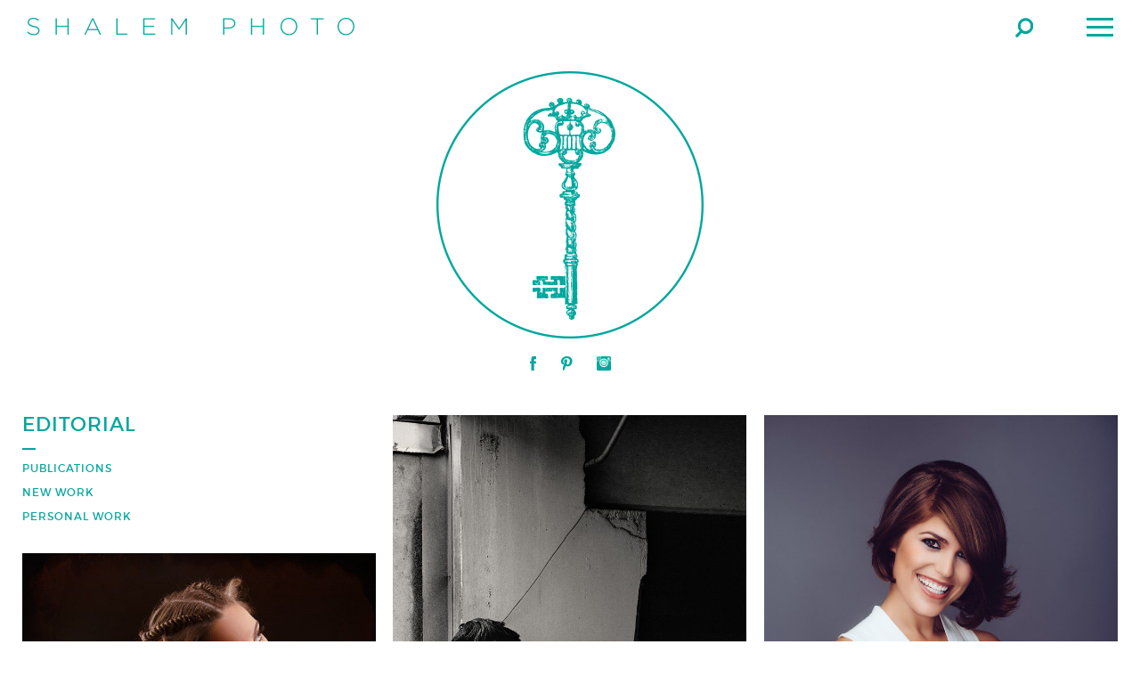

--- FILE ---
content_type: text/html; charset=UTF-8
request_url: https://shalemphotography.com/editorial/
body_size: 6546
content:
<!-- This page is cached by the Hummingbird Performance plugin v3.18.1 - https://wordpress.org/plugins/hummingbird-performance/. -->
<!doctype html>
<html lang="en">
<head>

	<meta charset="UTF-8">
	
	<meta http-equiv="X-UA-Compatible" content="IE=edge,chrome=1">
	
	
	
	
	<meta name="title" content="Editorial - Shalem Photo - Shalem Photo">
	
	
	<meta name="google-site-verification" content="">
	
	<meta name="author" content="Shalem Photography">
	<meta name="Copyright" content="Copyright Shalem Photo 2026. All Rights Reserved.">
	
	<meta name="viewport" content="width=device-width, initial-scale=1" />
	
	<link rel="shortcut icon" href="https://shalemphotography.com/wp-content/themes/ShalemPhoto/favicon.ico">
		<link rel="pingback" href="https://shalemphotography.com/xmlrpc.php" />

	<meta name='robots' content='index, follow, max-image-preview:large, max-snippet:-1, max-video-preview:-1' />

	<!-- This site is optimized with the Yoast SEO plugin v26.7 - https://yoast.com/wordpress/plugins/seo/ -->
	<title>Editorial - Shalem Photo</title>
	<link rel="canonical" href="https://shalemphotography.com/editorial/" />
	<meta property="og:locale" content="en_US" />
	<meta property="og:type" content="article" />
	<meta property="og:title" content="Editorial - Shalem Photo" />
	<meta property="og:url" content="https://shalemphotography.com/editorial/" />
	<meta property="og:site_name" content="Shalem Photo" />
	<meta property="article:modified_time" content="2015-11-24T22:38:51+00:00" />
	<script type="application/ld+json" class="yoast-schema-graph">{"@context":"https://schema.org","@graph":[{"@type":"WebPage","@id":"https://shalemphotography.com/editorial/","url":"https://shalemphotography.com/editorial/","name":"Editorial - Shalem Photo","isPartOf":{"@id":"https://shalemphotography.com/#website"},"datePublished":"2015-09-13T06:45:21+00:00","dateModified":"2015-11-24T22:38:51+00:00","breadcrumb":{"@id":"https://shalemphotography.com/editorial/#breadcrumb"},"inLanguage":"en","potentialAction":[{"@type":"ReadAction","target":["https://shalemphotography.com/editorial/"]}]},{"@type":"BreadcrumbList","@id":"https://shalemphotography.com/editorial/#breadcrumb","itemListElement":[{"@type":"ListItem","position":1,"name":"Home","item":"https://shalemphotography.com/"},{"@type":"ListItem","position":2,"name":"Editorial"}]},{"@type":"WebSite","@id":"https://shalemphotography.com/#website","url":"https://shalemphotography.com/","name":"Shalem Photo","description":"Alaska Photography Studio Specializing in High School Senior Portraits, Love Stories, and Fashion.","potentialAction":[{"@type":"SearchAction","target":{"@type":"EntryPoint","urlTemplate":"https://shalemphotography.com/?s={search_term_string}"},"query-input":{"@type":"PropertyValueSpecification","valueRequired":true,"valueName":"search_term_string"}}],"inLanguage":"en"}]}</script>
	<!-- / Yoast SEO plugin. -->


<link rel='dns-prefetch' href='//ajax.googleapis.com' />
<link rel='dns-prefetch' href='//hb.wpmucdn.com' />
<link href='//hb.wpmucdn.com' rel='preconnect' />
<link rel="alternate" title="oEmbed (JSON)" type="application/json+oembed" href="https://shalemphotography.com/wp-json/oembed/1.0/embed?url=https%3A%2F%2Fshalemphotography.com%2Feditorial%2F" />
<link rel="alternate" title="oEmbed (XML)" type="text/xml+oembed" href="https://shalemphotography.com/wp-json/oembed/1.0/embed?url=https%3A%2F%2Fshalemphotography.com%2Feditorial%2F&#038;format=xml" />
<style id='wp-img-auto-sizes-contain-inline-css' type='text/css'>
img:is([sizes=auto i],[sizes^="auto," i]){contain-intrinsic-size:3000px 1500px}
/*# sourceURL=wp-img-auto-sizes-contain-inline-css */
</style>
<style id='wp-block-library-inline-css' type='text/css'>
:root{--wp-block-synced-color:#7a00df;--wp-block-synced-color--rgb:122,0,223;--wp-bound-block-color:var(--wp-block-synced-color);--wp-editor-canvas-background:#ddd;--wp-admin-theme-color:#007cba;--wp-admin-theme-color--rgb:0,124,186;--wp-admin-theme-color-darker-10:#006ba1;--wp-admin-theme-color-darker-10--rgb:0,107,160.5;--wp-admin-theme-color-darker-20:#005a87;--wp-admin-theme-color-darker-20--rgb:0,90,135;--wp-admin-border-width-focus:2px}@media (min-resolution:192dpi){:root{--wp-admin-border-width-focus:1.5px}}.wp-element-button{cursor:pointer}:root .has-very-light-gray-background-color{background-color:#eee}:root .has-very-dark-gray-background-color{background-color:#313131}:root .has-very-light-gray-color{color:#eee}:root .has-very-dark-gray-color{color:#313131}:root .has-vivid-green-cyan-to-vivid-cyan-blue-gradient-background{background:linear-gradient(135deg,#00d084,#0693e3)}:root .has-purple-crush-gradient-background{background:linear-gradient(135deg,#34e2e4,#4721fb 50%,#ab1dfe)}:root .has-hazy-dawn-gradient-background{background:linear-gradient(135deg,#faaca8,#dad0ec)}:root .has-subdued-olive-gradient-background{background:linear-gradient(135deg,#fafae1,#67a671)}:root .has-atomic-cream-gradient-background{background:linear-gradient(135deg,#fdd79a,#004a59)}:root .has-nightshade-gradient-background{background:linear-gradient(135deg,#330968,#31cdcf)}:root .has-midnight-gradient-background{background:linear-gradient(135deg,#020381,#2874fc)}:root{--wp--preset--font-size--normal:16px;--wp--preset--font-size--huge:42px}.has-regular-font-size{font-size:1em}.has-larger-font-size{font-size:2.625em}.has-normal-font-size{font-size:var(--wp--preset--font-size--normal)}.has-huge-font-size{font-size:var(--wp--preset--font-size--huge)}.has-text-align-center{text-align:center}.has-text-align-left{text-align:left}.has-text-align-right{text-align:right}.has-fit-text{white-space:nowrap!important}#end-resizable-editor-section{display:none}.aligncenter{clear:both}.items-justified-left{justify-content:flex-start}.items-justified-center{justify-content:center}.items-justified-right{justify-content:flex-end}.items-justified-space-between{justify-content:space-between}.screen-reader-text{border:0;clip-path:inset(50%);height:1px;margin:-1px;overflow:hidden;padding:0;position:absolute;width:1px;word-wrap:normal!important}.screen-reader-text:focus{background-color:#ddd;clip-path:none;color:#444;display:block;font-size:1em;height:auto;left:5px;line-height:normal;padding:15px 23px 14px;text-decoration:none;top:5px;width:auto;z-index:100000}html :where(.has-border-color){border-style:solid}html :where([style*=border-top-color]){border-top-style:solid}html :where([style*=border-right-color]){border-right-style:solid}html :where([style*=border-bottom-color]){border-bottom-style:solid}html :where([style*=border-left-color]){border-left-style:solid}html :where([style*=border-width]){border-style:solid}html :where([style*=border-top-width]){border-top-style:solid}html :where([style*=border-right-width]){border-right-style:solid}html :where([style*=border-bottom-width]){border-bottom-style:solid}html :where([style*=border-left-width]){border-left-style:solid}html :where(img[class*=wp-image-]){height:auto;max-width:100%}:where(figure){margin:0 0 1em}html :where(.is-position-sticky){--wp-admin--admin-bar--position-offset:var(--wp-admin--admin-bar--height,0px)}@media screen and (max-width:600px){html :where(.is-position-sticky){--wp-admin--admin-bar--position-offset:0px}}
/*wp_block_styles_on_demand_placeholder:6968d7d4b32f9*/
/*# sourceURL=wp-block-library-inline-css */
</style>
<style id='classic-theme-styles-inline-css' type='text/css'>
/*! This file is auto-generated */
.wp-block-button__link{color:#fff;background-color:#32373c;border-radius:9999px;box-shadow:none;text-decoration:none;padding:calc(.667em + 2px) calc(1.333em + 2px);font-size:1.125em}.wp-block-file__button{background:#32373c;color:#fff;text-decoration:none}
/*# sourceURL=/wp-includes/css/classic-themes.min.css */
</style>
<link rel='stylesheet' id='wphb-1-css' href='https://hb.wpmucdn.com/shalemphotography.com/4fd5d8d5-3ff8-4539-82cf-889d84bf1e3f.css' type='text/css' media='all' />
<script type="text/javascript" src="https://ajax.googleapis.com/ajax/libs/jquery/1.8.3/jquery.min.js" id="jquery-js"></script>
<script type="text/javascript" src="https://hb.wpmucdn.com/shalemphotography.com/b97295ea-7b4a-41f8-ac9c-7b9ec784d29d.js" id="responsive-lightbox-infinite-scroll-js"></script>
<link rel="https://api.w.org/" href="https://shalemphotography.com/wp-json/" /><link rel="alternate" title="JSON" type="application/json" href="https://shalemphotography.com/wp-json/wp/v2/pages/11" /><link rel='shortlink' href='https://shalemphotography.com/?p=11' />
<script>
  (function(i,s,o,g,r,a,m){i['GoogleAnalyticsObject']=r;i[r]=i[r]||function(){
  (i[r].q=i[r].q||[]).push(arguments)},i[r].l=1*new Date();a=s.createElement(o),
  m=s.getElementsByTagName(o)[0];a.async=1;a.src=g;m.parentNode.insertBefore(a,m)
  })(window,document,'script','https://www.google-analytics.com/analytics.js','ga');

  ga('create', 'UA-79774509-1', 'auto');
  ga('send', 'pageview');

</script>
<!--BEGIN: TRACKING CODE MANAGER (v2.5.0) BY INTELLYWP.COM IN HEAD//-->
<!-- Facebook Pixel Code -->
<script>
!function(f,b,e,v,n,t,s){if(f.fbq)return;n=f.fbq=function(){n.callMethod?
n.callMethod.apply(n,arguments):n.queue.push(arguments)};if(!f._fbq)f._fbq=n;
n.push=n;n.loaded=!0;n.version='2.0';n.queue=[];t=b.createElement(e);t.async=!0;
t.src=v;s=b.getElementsByTagName(e)[0];s.parentNode.insertBefore(t,s)}(window,
document,'script','https://connect.facebook.net/en_US/fbevents.js');
fbq('init', '291088537975274'); // Insert your pixel ID here.
fbq('track', 'PageView');
</script>
<noscript><img height="1" width="1" src="https://www.facebook.com/tr?id=291088537975274&ev=PageView&noscript=1" /></noscript>
<!-- DO NOT MODIFY -->
<!-- End Facebook Pixel Code -->
<!--END: https://wordpress.org/plugins/tracking-code-manager IN HEAD//--><style type="text/css">.recentcomments a{display:inline !important;padding:0 !important;margin:0 !important;}</style><link rel="icon" href="https://shalemphotography.com/wp-content/uploads/2021/11/cropped-favicon-alt-32x32.png" sizes="32x32" />
<link rel="icon" href="https://shalemphotography.com/wp-content/uploads/2021/11/cropped-favicon-alt-192x192.png" sizes="192x192" />
<link rel="apple-touch-icon" href="https://shalemphotography.com/wp-content/uploads/2021/11/cropped-favicon-alt-180x180.png" />
<meta name="msapplication-TileImage" content="https://shalemphotography.com/wp-content/uploads/2021/11/cropped-favicon-alt-270x270.png" />
	
</head>

<body 
			            
>
	
<header id="header">
	<div class="container">
		<h1 id="logo"><a href="https://shalemphotography.com">Shalem Photo</a></h1>
                <nav id="nav">
        	<ul id="main-nav">
	
			<li class="">
			<a href="https://shalemphotography.com/portfolio/">Portfolio</a>
			
						<div class="sub-nav">
				<div class="half left bg" style="background-image:url(https://shalemphotography.com/wp-content/uploads/2015/09/bg-menu_01-740x386.jpg);" >
				<div class="overlay"></div>
				<div class="content fill">
				<div class="eighty cell overview">
					<h3>Business</h3>
					<div class="divider black"></div>
										<a href="https://shalemphotography.com/portfolio/business/">+Explore All Pages</a>
				</div>
				<aside class="twenty cell inner-nav">
				<ul>
							<li>
				<a href="https://shalemphotography.com/portfolio/business/">Business</a>
				<div class="snapshot-container">
					<div class="snapshot">
						<div class="bg page-image" style="background-image:url(https://shalemphotography.com/wp-content/uploads/2019/02/Bradison-0060-740x493.jpg);"></div>
						<div class="content page-snippet">
							<h4><a href="https://shalemphotography.com/portfolio/business/">Business</a></h4>
							<p></p>
						</div>
					</div>
				</div>
			</li>

			
					<li>
				<a href="https://shalemphotography.com/portfolio/portrait/">Portrait</a>
				<div class="snapshot-container">
					<div class="snapshot">
						<div class="bg page-image" style="background-image:url(https://shalemphotography.com/wp-content/uploads/2015/09/Web-Utterback-7452-740x493.jpg);"></div>
						<div class="content page-snippet">
							<h4><a href="https://shalemphotography.com/portfolio/portrait/">Portrait</a></h4>
							<p></p>
						</div>
					</div>
				</div>
			</li>

			
					<li>
				<a href="https://shalemphotography.com/portfolio/anchorage-senior-photos/">Senior Year</a>
				<div class="snapshot-container">
					<div class="snapshot">
						<div class="bg page-image" style="background-image:url(https://shalemphotography.com/wp-content/uploads/2015/12/Burnett-5510-740x494.jpg);"></div>
						<div class="content page-snippet">
							<h4><a href="https://shalemphotography.com/portfolio/anchorage-senior-photos/">Senior Year</a></h4>
							<p></p>
						</div>
					</div>
				</div>
			</li>

			
					<li>
				<a href="https://shalemphotography.com/portfolio/love-story/">Love Story</a>
				<div class="snapshot-container">
					<div class="snapshot">
						<div class="bg page-image" style="background-image:url(https://shalemphotography.com/wp-content/uploads/2015/09/Lee-3030-740x463.jpg);"></div>
						<div class="content page-snippet">
							<h4><a href="https://shalemphotography.com/portfolio/love-story/">Love Story</a></h4>
							<p></p>
						</div>
					</div>
				</div>
			</li>

			
					<li>
				<a href="https://shalemphotography.com/portfolio/wedding/">Wedding</a>
				<div class="snapshot-container">
					<div class="snapshot">
						<div class="bg page-image" style="background-image:url(https://shalemphotography.com/wp-content/uploads/2015/09/DeLosSantos-4328-Edit-copy-740x492.jpg);"></div>
						<div class="content page-snippet">
							<h4><a href="https://shalemphotography.com/portfolio/wedding/">Wedding</a></h4>
							<p></p>
						</div>
					</div>
				</div>
			</li>

							</ul>
				</aside>
				<div class="clearfloat"></div>
				</div>
				</div>
				<div class="clearfloat"></div>
				</div>
				
					</li>
			
			<li class="">
			<a href="https://shalemphotography.com/editorial/">Editorial</a>
			
						<div class="sub-nav">
				<div class="half left bg" style="background-image:url(https://shalemphotography.com/wp-content/uploads/2015/11/Goddess-0388-740x493.jpg);" >
				<div class="overlay"></div>
				<div class="content fill">
				<div class="eighty cell overview">
					<h3>New Work</h3>
					<div class="divider black"></div>
										<a href="https://shalemphotography.com/editorial/newwork/">+Explore All Pages</a>
				</div>
				<aside class="twenty cell inner-nav">
				<ul>
							<li>
				<a href="https://shalemphotography.com/editorial/newwork/">New Work</a>
				<div class="snapshot-container">
					<div class="snapshot">
						<div class="bg page-image" style="background-image:url(https://shalemphotography.com/wp-content/uploads/2015/09/SV-382-Edit-Recovered-740x494.jpg);"></div>
						<div class="content page-snippet">
							<h4><a href="https://shalemphotography.com/editorial/newwork/">New Work</a></h4>
							<p></p>
						</div>
					</div>
				</div>
			</li>

			
					<li>
				<a href="https://shalemphotography.com/editorial/personalwork/">Personal Work</a>
				<div class="snapshot-container">
					<div class="snapshot">
						<div class="bg page-image" style="background-image:url(https://shalemphotography.com/wp-content/uploads/2015/09/Kagan-2693-740x493.jpg);"></div>
						<div class="content page-snippet">
							<h4><a href="https://shalemphotography.com/editorial/personalwork/">Personal Work</a></h4>
							<p></p>
						</div>
					</div>
				</div>
			</li>

			
					<li>
				<a href="https://shalemphotography.com/editorial/publications/">Publications</a>
				<div class="snapshot-container">
					<div class="snapshot">
						<div class="bg page-image" style="background-image:url(https://shalemphotography.com/wp-content/uploads/2015/09/SV-1163-740x494.jpg);"></div>
						<div class="content page-snippet">
							<h4><a href="https://shalemphotography.com/editorial/publications/">Publications</a></h4>
							<p></p>
						</div>
					</div>
				</div>
			</li>

							</ul>
				</aside>
				<div class="clearfloat"></div>
				</div>
				</div>
				<div class="clearfloat"></div>
				</div>
				
					</li>
			
			<li class="">
			<a href="https://shalemphotography.com/info/">Info</a>
			
						<div class="sub-nav">
				<div class="half left bg" style="background-image:url(https://shalemphotography.com/wp-content/uploads/2015/09/Brown-4442-Edit-740x492.jpg);" >
				<div class="overlay"></div>
				<div class="content fill">
				<div class="eighty cell overview">
					<h3>About</h3>
					<div class="divider black"></div>
										<a href="https://shalemphotography.com/info/">+Explore All Pages</a>
				</div>
				<aside class="twenty cell inner-nav">
				<ul>
							<li>
				<a href="https://shalemphotography.com/info/">About</a>
				<div class="snapshot-container">
					<div class="snapshot">
						<div class="bg page-image" style="background-image:url();"></div>
						<div class="content page-snippet">
							<h4><a href="https://shalemphotography.com/info/">About</a></h4>
							<p></p>
						</div>
					</div>
				</div>
			</li>

			
					<li>
				<a href="https://shalemphotography.com/contact/">Contact</a>
				<div class="snapshot-container">
					<div class="snapshot">
						<div class="bg page-image" style="background-image:url();"></div>
						<div class="content page-snippet">
							<h4><a href="https://shalemphotography.com/contact/">Contact</a></h4>
							<p></p>
						</div>
					</div>
				</div>
			</li>

							</ul>
				</aside>
				<div class="clearfloat"></div>
				</div>
				</div>
				<div class="clearfloat"></div>
				</div>
				
					</li>
			
			<li class="">
			<a href="https://shalemphotography.com/journal/">Journal</a>
			
						<div class="sub-nav">
				<div class="half left bg" style="background-image:url(https://shalemphotography.com/wp-content/uploads/2015/11/Mcintyre-8541-740x494.jpg);" >
				<div class="overlay"></div>
				<div class="content fill">
				<div class="eighty cell overview">
					<h3>Senior</h3>
					<div class="divider black"></div>
										<a href="https://shalemphotography.com/category/anchorage-senior-photography-blog/">+Explore All Pages</a>
				</div>
				<aside class="twenty cell inner-nav">
				<ul>
							<li>
				<a href="https://shalemphotography.com/category/anchorage-senior-photography-blog/">Senior</a>
				<div class="snapshot-container">
					<div class="snapshot">
						<div class="bg page-image" style="background-image:url(https://shalemphotography.com/wp-content/uploads/2015/12/Web-untitled-08471-740x494.jpg);"></div>
						<div class="content page-snippet">
							<h4><a href="https://shalemphotography.com/category/anchorage-senior-photography-blog/">Senior</a></h4>
							<p></p>
						</div>
					</div>
				</div>
			</li>

							</ul>
				</aside>
				<div class="clearfloat"></div>
				</div>
				</div>
				<div class="clearfloat"></div>
				</div>
				
					</li>
			
			<li class="mobile-only">
			<a href="https://shalemphotography.com/contact/">Contact</a>
			
		</ul>        </nav>
        <span id="search-button">Search</span>
        <div id="search-bar">
    <form action="https://shalemphotography.com" id="searchform" method="get">

        <input type="search" id="s" name="s" value="" placeholder="enter your search here..." />
        <input type="submit" value="Search" id="searchsubmit" />
    </form>
</div>        
        <div class="menu-button">
            <span class="menu-button-bar"></span>
            <span class="menu-button-bar"></span>
            <span class="menu-button-bar"></span>
        </div>
            </div>
	<!-- Google tag (gtag.js) -->
<script async src="https://www.googletagmanager.com/gtag/js?id=AW-859548624">
</script>
<script>
  window.dataLayer = window.dataLayer || [];
  function gtag(){dataLayer.push(arguments);}
  gtag('js', new Date());

  gtag('config', 'AW-859548624');
</script>
</header>
<section id="banner" >
	    	<div class="logo-stamp green"></div>
                <ul class="social">
            <li class="facebook"><a target="_blank" href="https://www.facebook.com/ShalemPhotography">Facebook</a></li>
            <li class="pinterest"><a target="_blank" href="https://www.pinterest.com/shalemphoto/">Pinterest</a></li>
            <li class="instagram"><a target="_blank" href="https://instagram.com/shalemphoto/">Instagram</a></li>
        </ul>
    </section><section id="portfolio">
	<div class="container isotope">
        	<div id="isofolio">
        	<div class="grid-sizer"></div>
            <div class="gutter-sizer"></div>
            <div class="portfolio-item stamp content">
            	<h3>Editorial</h3>
                <div class="divider teal"></div>
                                				<ul class="categories">
					<li class="cat-item cat-item-13"><a href="https://shalemphotography.com/editorial-categories/publications/">Publications</a>
</li>
	<li class="cat-item cat-item-26"><a href="https://shalemphotography.com/editorial-categories/newwork/">New Work</a>
</li>
	<li class="cat-item cat-item-27"><a href="https://shalemphotography.com/editorial-categories/personalwork/">Personal Work</a>
</li>
				</ul>
                
            </div>
            
            			
						
								<div class="portfolio-item">
                	<a href="https://shalemphotography.com/editorial/personalwork/">
                    							<img src="https://shalemphotography.com/wp-content/uploads/2015/09/Kagan-2695-740x1110.jpg" alt=""  />
					
					                    </a>
                    <div class="info-overlay">
                        <a href="https://shalemphotography.com/editorial/personalwork/">
                            <div class="content">
                                <h4>Personal Work</h4>
                                <span class="categories">Personal Work</span>
                            </div>
                        </a>
                    </div>
                </div>
				
								<div class="portfolio-item">
                	<a href="https://shalemphotography.com/editorial/publications/">
                    							<img src="https://shalemphotography.com/wp-content/uploads/2015/09/SV-1122-740x1109.jpg" alt=""  />
					
					                    </a>
                    <div class="info-overlay">
                        <a href="https://shalemphotography.com/editorial/publications/">
                            <div class="content">
                                <h4>Publications</h4>
                                <span class="categories">Publications</span>
                            </div>
                        </a>
                    </div>
                </div>
				
								<div class="portfolio-item">
                	<a href="https://shalemphotography.com/editorial/newwork/">
                    							<img src="https://shalemphotography.com/wp-content/uploads/2015/09/SV-1822-740x1110.jpg" alt=""  />
					
					                    </a>
                    <div class="info-overlay">
                        <a href="https://shalemphotography.com/editorial/newwork/">
                            <div class="content">
                                <h4>New Work</h4>
                                <span class="categories">New Work</span>
                            </div>
                        </a>
                    </div>
                </div>
				
								
							
			            
            
            <div class="clearfloat"></div>
        </div>
        <div class="clearfloat"></div>
            </div>
</section>




<footer id="footer">
	<div class="container">
    	<div class="half left">
    		<p>&copy; 2026 Shalem Photo. All Rights Reserved.</p>
        </div>
        <div class="half right text-right">
        	<p>Designed &amp; Developed by <a class="websmith" href="https://websmith.international">WebSmith International</a>.</p>
        </div>
        <div class="clearfloat"></div>
    </div>
</footer>

	<script type="speculationrules">
{"prefetch":[{"source":"document","where":{"and":[{"href_matches":"/*"},{"not":{"href_matches":["/wp-*.php","/wp-admin/*","/wp-content/uploads/*","/wp-content/*","/wp-content/plugins/*","/wp-content/themes/ShalemPhoto/*","/*\\?(.+)"]}},{"not":{"selector_matches":"a[rel~=\"nofollow\"]"}},{"not":{"selector_matches":".no-prefetch, .no-prefetch a"}}]},"eagerness":"conservative"}]}
</script>
<script type="text/javascript" src="https://hb.wpmucdn.com/shalemphotography.com/8a7f95dd-5b06-4184-8397-e748eabfbee2.js" id="wphb-3-js"></script>
<script type="text/javascript" id="wphb-3-js-after">
/* <![CDATA[ */
wp.i18n.setLocaleData( { 'text direction\u0004ltr': [ 'ltr' ] } );
//# sourceURL=wphb-3-js-after
/* ]]> */
</script>
<script type="text/javascript" id="wphb-4-js-before">
/* <![CDATA[ */
window.RLG = window.RLG || {}; window.RLG.sanitizeAllowedHosts = ["youtube.com","www.youtube.com","youtu.be","vimeo.com","player.vimeo.com"];

var wpcf7 = {
    "api": {
        "root": "https:\/\/shalemphotography.com\/wp-json\/",
        "namespace": "contact-form-7\/v1"
    }
};
//# sourceURL=wphb-4-js-before
/* ]]> */
</script>
<script type="text/javascript" src="https://hb.wpmucdn.com/shalemphotography.com/49ee3d29-9eba-41e5-a973-0cc430918283.js" id="wphb-4-js"></script>
<script type="text/javascript" src="https://hb.wpmucdn.com/shalemphotography.com/9bec1c12-3946-40c4-b327-d97751b538ec.js" id="underscore-js"></script>
<script type="text/javascript" id="wphb-5-js-before">
/* <![CDATA[ */
var rlArgs = {"script":"swipebox","selector":"portfolio-gallery","customEvents":"","activeGalleries":false,"animation":true,"hideCloseButtonOnMobile":false,"removeBarsOnMobile":true,"hideBars":false,"hideBarsDelay":5000,"videoMaxWidth":3000,"useSVG":true,"loopAtEnd":true,"woocommerce_gallery":false,"ajaxurl":"https:\/\/shalemphotography.com\/wp-admin\/admin-ajax.php","nonce":"8543c642e9","preview":false,"postId":11,"scriptExtension":false};

//# sourceURL=wphb-5-js-before
/* ]]> */
</script>
<script type="text/javascript" src="https://hb.wpmucdn.com/shalemphotography.com/355cb3a9-d5b6-46e3-a972-7e581dfe7548.js" id="wphb-5-js"></script>
<script type="text/javascript" id="thickbox-js-extra">
/* <![CDATA[ */
var thickboxL10n = {"next":"Next \u003E","prev":"\u003C Prev","image":"Image","of":"of","close":"Close","noiframes":"This feature requires inline frames. You have iframes disabled or your browser does not support them.","loadingAnimation":"https://shalemphotography.com/wp-includes/js/thickbox/loadingAnimation.gif"};
//# sourceURL=thickbox-js-extra
/* ]]> */
</script>
<script type="text/javascript" src="https://hb.wpmucdn.com/shalemphotography.com/d3f6f125-5a6e-46cc-ae96-e5180ed29fd1.js" id="thickbox-js"></script>
<script>
  (function(i,s,o,g,r,a,m){i['GoogleAnalyticsObject']=r;i[r]=i[r]||function(){
  (i[r].q=i[r].q||[]).push(arguments)},i[r].l=1*new Date();a=s.createElement(o),
  m=s.getElementsByTagName(o)[0];a.async=1;a.src=g;m.parentNode.insertBefore(a,m)
  })(window,document,'script','//www.google-analytics.com/analytics.js','ga');

  ga('create', 'UA-34860469-35', 'auto');
  ga('send', 'pageview');

</script>
	
</body>

</html><!-- Hummingbird cache file was created in 0.22167086601257 seconds, on 15-01-26 12:04:36 -->